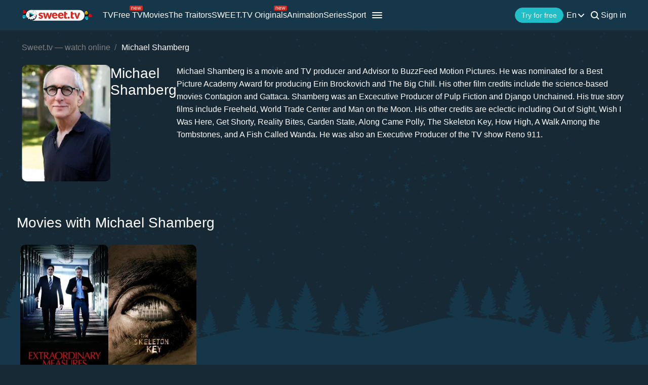

--- FILE ---
content_type: text/css
request_url: https://sweet.tv/styles/compiled/space_hook_slider/index.min.css?id=76addcd7b8707c497fc72580a9b2c75b
body_size: -245
content:
.space-hook-slider{align-items:center;display:flex;position:relative}.space-hook-slider__arrow{position:absolute;transition:.3s}.space-hook-slider__arrow:hover{cursor:pointer;opacity:.8}.space-hook-slider__arrow--stop{pointer-events:none;visibility:hidden}.space-hook-slider__slides{-webkit-touch-callout:none;align-items:start;display:flex;overflow:auto;padding:7px;scroll-behavior:smooth;-moz-user-select:none;-webkit-user-select:none;user-select:none}.space-hook-slider__slides::-webkit-scrollbar{display:none}.space-hook-slider__slides-slide{transition:transform .15s ease-in}.space-hook-slider__slides-slide:hover{-webkit-mask-image:-webkit-radial-gradient(#fff,#000);transform:scale(1.05)}@media (hover:none),(pointer:coarse){.space-hook-slider__slides-slide:hover{transform:unset}}@media (hover:none),(pointer:coarse){.space-hook-slider__slides-slide:active{transform:scale(1.03);transition:transform .1s ease-in}}
